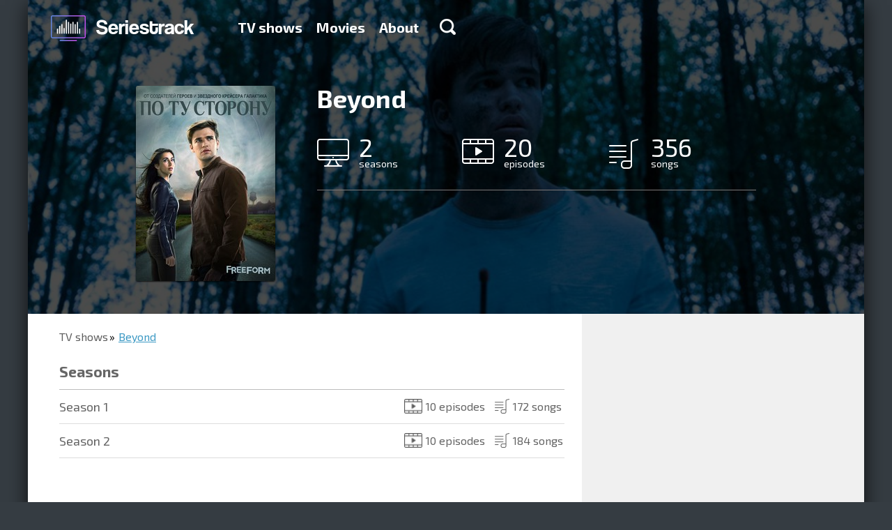

--- FILE ---
content_type: text/html; charset=utf-8
request_url: https://seriestrack.com/show/beyond/
body_size: 6860
content:
<!DOCTYPE html>
<html data-ng-app="portal" lang="en">
  <head>
    <meta charset="utf-8">
    <meta http-equiv="X-UA-Compatible" content="IE=edge">
    <meta name="viewport" content="width=device-width, initial-scale=1">
    <title>
Soundtrack music Beyond — Seriestrack
    </title>

    <meta name="google-site-verification" content="1UHKx8DxZqLAnCkpsmeg0JjimpWZ3eTyCUeX5DPv1d4">
<meta name="description" content="Полный список треков всех сезонов сериала «Beyond»"/>
<meta name="keywords" content="Beyond, music, soundtrack, TV show, ost, songs"/>
    <link rel="shortcut icon" href="/static/favicon.ico" type="image/x-icon">
    <link rel="icon" href="/static/favicon.ico" type="image/x-icon">
    <link href="/static/tests/css/style.css" rel="stylesheet">
<style>html{font-family:sans-serif;-ms-text-size-adjust:100%;-webkit-text-size-adjust:100%}html *{box-sizing:border-box}a{background-color:transparent;text-decoration:none;color:#3c99c4}h1{font-size:2em;margin:.67em 0}img{border:0}hr{box-sizing:content-box;height:0}button,input{color:inherit;font:inherit;margin:0}button{overflow:visible;text-transform:none;-webkit-appearance:button}button::-moz-focus-inner,input::-moz-focus-inner{border:0;padding:0}input{line-height:normal}input[type=checkbox]{box-sizing:border-box;padding:0}body,html{height:100%;min-height:100%}body{margin:0;padding:0;line-height:24px;font-weight:400;font-size:18px;color:#000;background-color:#353c42}body,button,input{font-family:"Exo 2"}.container{position:relative;max-width:1200px;margin:0 auto;overflow:hidden}.container:after,.container:before{content:" ";display:table}.container:after{clear:both}.container._base{box-shadow:0 7px 27px rgba(0,0,0,.75)}.content{position:relative;height:100%;padding:0 45px}.content:after,.content:before{content:" ";display:table}.content:after{clear:both}@media (max-width:767px){.content{padding:0 20px}}.pull-right{position:relative;z-index:1;float:right!important}.col-per-1{width:100%}.form{line-height:20px;font-size:16px}.form-group{margin-bottom:15px}.form-control{display:block;width:100%;height:34px;padding:6px 12px;border:0;font-size:14px}.form-control._grey{background-color:#ededed}.form-control._large{height:68px;padding:16px 20px;font-size:20px;box-shadow:0 2px #999;border-radius:2px}label{display:inline-block;max-width:100%;margin-bottom:5px}.checkbox{position:relative;display:block;min-height:20px;margin-top:10px;margin-bottom:10px}.checkbox label{padding-left:25px;margin-bottom:0;text-transform:none;font-weight:400;color:inherit}.checkbox input[type=checkbox]{position:absolute;margin-top:4px;margin-left:-25px}.btn{display:inline-block;font-size:14px;text-align:center;text-decoration:none;white-space:nowrap;vertical-align:middle;border:0;background-color:transparent;color:#000;max-width:100%;-ms-touch-action:manipulation;touch-action:manipulation}.btn-primary{color:#fff;text-shadow:0 -1px #393;box-shadow:0 2px #393;background-color:#39c826;border-radius:2px}.btn-large{padding:20px 50px;line-height:30px;font-size:24px;font-weight:600}@media (max-width:767px){.btn-large,.btn-primary{padding-left:20px;padding-right:20px}}.modal{display:none;position:fixed;top:0;right:0;bottom:0;left:0;z-index:1040;overflow:hidden;outline:none}.modal-dialog{position:relative;width:455px;margin:100px auto}.modal-content{position:relative;background-color:#fff;background-clip:padding-box;box-shadow:0 5px 30px rgba(0,0,0,.75)}.modal-header{position:relative;padding:20px 20px 5px}.modal-close{float:right;width:18px;height:18px;border:0;background:url(/static/img/icon-modal-close.png) no-repeat;opacity:.5;filter:progid:DXImageTransform.Microsoft.Alpha(Opacity=50)}@media only screen and (-webkit-min-device-pixel-ratio:2),only screen and (min--moz-device-pixel-ratio:2),only screen and (min-device-pixel-ratio:2),only screen and (min-resolution:192dpi),only screen and (min-resolution:2dppx){.modal-close{background-image:url(/static/img/icon-modal-close@2x.png);background-size:18px 18px;background-repeat:no-repeat}}.modal-title{margin:0;font-size:26px;color:#333}.modal-body{padding:17px 20px}.modal-body p:first-child{margin-top:0}.backdrop{display:none;position:fixed;top:0;right:0;bottom:0;left:0;background-color:rgba(0,0,0,.5)}.catalog{padding:0 0 16px;background-color:#fff}.catalog-nav{margin:0 0 16px;padding:0;list-style:none}.catalog-nav-item{display:inline-block;padding:10px 0;border-bottom:1px solid transparent}.catalog-nav-item+li{margin-left:40px}.catalog-nav-item a{text-decoration:none;font-weight:700;color:#656565}.catalog-item-caption ul,.catalog-light-list{margin:0 -10px;padding:0;list-style:none}.catalog-light-list:after,.catalog-light-list:before{content:" ";display:table}.catalog-light-list:after{clear:both}.catalog-light-item{display:block}.catalog-light-item-link{display:block;height:78px;margin:0 10px;padding:15px 15px 15px 2px;border-bottom:1px solid #bdbdbd}.catalog-light-item-link:after,.catalog-light-item-link:before{content:" ";display:table}.catalog-light-item-link:after{clear:both}.catalog-light-item-img{float:left;margin-right:15px;width:44px;height:44px;border-radius:1px;overflow:hidden;box-shadow:0 1px 2px rgba(0,0,0,.75),inset 0 1px #fff}.catalog-item-img img,.catalog-light-item-img img{width:100%;height:100%}.catalog-light-item-caption:after,.catalog-light-item-caption:before{content:" ";display:table}.catalog-light-item-caption:after{clear:both}.catalog-light-item-title{float:left;font-size:18px}.catalog-light-item-title span{display:block;line-height:1;font-size:15px;color:#636363}.catalog-light-item-stat{float:right;margin:10px 0;padding:0;list-style:none;font-size:16px;color:#636363}.catalog-light-item-stat li{display:inline-block;width:130px;margin-left:15px;padding-left:30px}.catalog-light-item-stat li img{float:left;margin:3px 0 0 -30px}.catalog-list{margin:0 -15px;padding:0;list-style:none;display:-webkit-flex;display:-ms-flexbox;display:flex;-webkit-justify-content:space-between;-ms-flex-pack:justify;justify-content:space-between;-webkit-flex-wrap:wrap;-ms-flex-wrap:wrap;flex-wrap:wrap}.catalog-item{position:relative;overflow:hidden;float:left;width:200px;height:280px;margin:14px;border-radius:3px;box-shadow:0 1px 2px rgba(0,0,0,.75),inset 0 1px #fff;-webkit-flex:0 0 auto;-ms-flex:0 0 auto;flex:0 0 auto}.catalog-item_helper{box-shadow:none!important;margin-top:0!important;margin-bottom:0!important;height:0!important}.catalog-item-img{position:relative;z-index:2;height:100%;width:100%}.catalog-item-caption{position:absolute;z-index:3;top:0;right:0;bottom:0;left:0;padding:10px 15px;text-decoration:none;background-color:rgba(0,0,0,.75);opacity:0;filter:progid:DXImageTransform.Microsoft.Alpha(Opacity=0)}.catalog-item-caption hr{margin:15px -5px;border-color:#666}.catalog-item-caption ul{margin:0;font-size:16px;color:#fff}.catalog-item-caption ul li{margin-bottom:10px;padding-left:40px}.catalog-item-caption ul li img{float:left;margin:1px 0 0 -40px}.catalog-item-title{text-decoration:none;font-size:18px;color:#6cf}@media (min-width:768px) and (max-width:992px){.catalog-light-item-link{height:auto}.catalog-light-item-stat,.catalog-light-item-title{float:none;margin-bottom:0}.catalog-light-item-caption{overflow:hidden}.catalog-light-item-stat li{margin:3px 0}}@media (max-width:767px){.catalog-nav-item{margin-left:0!important;display:block}.catalog-list{-webkit-flex-direction:column;-ms-flex-direction:column;flex-direction:column;-webkit-align-items:center;-ms-flex-align:center;-ms-grid-row-align:center;align-items:center}.catalog-light-item-link{height:auto}.catalog-light-item-stat,.catalog-light-item-title{float:none;margin-bottom:0}.catalog-light-item-caption{overflow:hidden}.catalog-light-item-stat li{margin:3px 0}}.catalog-nav-item a{line-height:30px;font-size:24px}.landingTop{margin-top:-88px;padding-top:88px;text-align:center;background:url(/static/img/landing-top-bg.jpg) no-repeat 50% 100%;background-size:cover}.landingTop-title{margin:50px 0 20px;font-weight:700;font-size:36px;line-height:1;color:#fff}.landingTop-text{margin:0 0 45px;font-family:Arial;font-size:22px;color:#fff}.landingTop-capabilities{padding:0;list-style:none;max-width:1130px;display:-webkit-flex;display:-ms-flexbox;display:flex;-webkit-justify-content:space-between;-ms-flex-pack:justify;justify-content:space-between;margin:90px 0 70px}.landingTop-capabilities-item{float:left;line-height:24px;text-align:left;font-size:18px;color:#fff;width:27%;-webkit-flex:0 0 auto;-ms-flex:0 0 auto;flex:0 0 auto}.landingTop-capabilities-item:last-child{width:250px}.landingTop-capabilities-item img{float:left;margin-right:20px}.landingTop-capabilities-item p{margin:0}@media (min-width:768px) and (max-width:992px){.landingTop-capabilities{-webkit-flex-direction:column;-ms-flex-direction:column;flex-direction:column;max-width:380px;margin:50px auto 30px}.landingTop-capabilities-item{width:100%!important;margin-bottom:20px;display:-webkit-flex;display:-ms-flexbox;display:flex;-webkit-align-items:center;-ms-flex-align:center;align-items:center}.landingTop-capabilities-item img,.landingTop-capabilities-item p{float:none;display:inline-block;vertical-align:middle}}@media (max-width:767px){.landingTop-capabilities{-webkit-flex-direction:column;-ms-flex-direction:column;flex-direction:column;margin-bottom:30px;margin-top:50px}.landingTop-capabilities-item{width:100%;margin-bottom:30px}}.landingSerials{position:relative}.header{position:fixed;z-index:999;top:0;left:0;right:0;max-height:100%;overflow-y:auto;-webkit-overflow-scrolling:touch}.header-back{height:88px}.header-logo{float:left;margin:17px 30px 0 -15px;display:block;width:241px;height:47px;background:url(/static/img/logo-new@2x.png);background-size:241px auto}.header-menu{float:left;margin:27px 0;padding:0;font-size:20px;font-weight:700}.header-menu:after,.header-menu:before{content:" ";display:table}.header-menu:after{clear:both}.header-menu-item{display:block;float:left}.header-menu-item+li{margin-left:20px}.header-menu-item a{text-decoration:none;color:#fff}.header-menu-item-search{display:inline-block;width:23px;height:23px;margin-left:10px;background:url(/static/img/icon-search.png) no-repeat}@media only screen and (-webkit-min-device-pixel-ratio:2),only screen and (min--moz-device-pixel-ratio:2),only screen and (min-device-pixel-ratio:2),only screen and (min-resolution:192dpi),only screen and (min-resolution:2dppx){.header-menu-item-search{background-image:url(/static/img/icon-search@2x.png);background-size:23px 23px;background-repeat:no-repeat}}.header-menu-item-search_xsHidden{display:block}.header-menu-item-search_xsVisible{display:none}.header-search{display:block}.header-search._hide{display:none}.header-search-form{height:80px}.header-search-form-control{display:block;width:100%;height:80px;padding:0 45px;border:0;font-size:36px}.header-search-result{border-top:2px solid #bdbdbd;background-color:#f3f5f7}.header-hamburger{float:right;position:relative;width:30px;margin-top:33px;display:none;margin-bottom:33px}.header-hamburger__line{height:3px;background:#fff}.header-hamburger__line+.header-hamburger__line{margin-top:3px}@media (min-width:768px) and (max-width:992px){.header-menu{display:none;float:none!important;clear:both;margin:0 0 20px}.header-menu-item-search_xsHidden{display:none}.header-menu-item-search_xsVisible{display:block}.header-menu-item{display:block;margin-left:0!important;float:none;margin-top:8px;margin-bottom:8px}.header-hamburger{display:block}.header-logo{margin-right:0;margin-left:0}}@media (max-width:767px){.header-back{height:60px}.header-menu{display:none;float:none!important;clear:both;margin:0 0 10px}.header-menu-item{display:block;margin-left:0!important;float:none;margin-top:5px;margin-bottom:5px}.header-logo{margin-right:0;margin-left:0;margin-top:7px;width:200px;background-size:200px auto!important;background-repeat:no-repeat;background-position:0 center}.header-hamburger{display:block;margin-top:23px;margin-bottom:23px}.header-menu-item-search_xsHidden{display:none}.header-menu-item-search_xsVisible{display:block}.header-search{-webkit-flex:1 1 auto;-ms-flex:1 1 auto;flex:1 1 auto;overflow-y:auto;-webkit-overflow-scrolling:touch}.header-search-form-control{font-size:16px;height:30px;padding:0 20px}.header-search-form{height:auto}}
</style>

<link rel="preload" href="/static/portal.css" type="text/css" as="style" onload="this.rel='stylesheet'"/>
<noscript>
  <link rel="stylesheet" href="/static/portal.css" type="text/css"/>
</noscript>
<link href="//fonts.googleapis.com/css?family=Exo+2:700,400&subset=latin,cyrillic" rel="preload" type="text/css" as="style" onload="this.rel='stylesheet'"/>
<noscript>
  <link href="//fonts.googleapis.com/css?family=Exo+2:700,400&subset=latin,cyrillic" rel="stylesheet" type="text/css"/>
</noscript>
<script type="text/javascript" src="/static/portal.js" async="async"></script>
<script>!function(e){"use strict";var t=function(t,n,r){function o(e){return i.body?e():void setTimeout(function(){o(e)})}function a(){d.addEventListener&&d.removeEventListener("load",a),d.media=r||"all"}var l,i=e.document,d=i.createElement("link");if(n)l=n;else{var s=(i.body||i.getElementsByTagName("head")[0]).childNodes;l=s[s.length-1]}var u=i.styleSheets;d.rel="stylesheet",d.href=t,d.media="only x",o(function(){l.parentNode.insertBefore(d,n?l:l.nextSibling)});var f=function(e){for(var t=d.href,n=u.length;n--;)if(u[n].href===t)return e();setTimeout(function(){f(e)})};return d.addEventListener&&d.addEventListener("load",a),d.onloadcssdefined=f,f(a),d};"undefined"!=typeof exports?exports.loadCSS=t:e.loadCSS=t}("undefined"!=typeof global?global:this),function(e){if(e.loadCSS){var t=loadCSS.relpreload={};if(t.support=function(){try{return e.document.createElement("link").relList.supports("preload")}catch(e){return!1}},t.poly=function(){for(var t=e.document.getElementsByTagName("link"),n=0;n<t.length;n++){var r=t[n];"preload"===r.rel&&"style"===r.getAttribute("as")&&(e.loadCSS(r.href,r),r.rel=null)}},!t.support()){t.poly();var n=e.setInterval(t.poly,300);e.addEventListener&&e.addEventListener("load",function(){e.clearInterval(n)}),e.attachEvent&&e.attachEvent("onload",function(){e.clearInterval(n)})}}}(this);
</script>
    <!--include adsense/page_level_ads--><script data-ad-client="ca-pub-3223430232041969" async src="https://pagead2.googlesyndication.com/pagead/js/adsbygoogle.js"></script>
  </head>
  <body>
    <div class="container _base">
<div class="header-back"></div>
<div data-header="" class="header">
  <div class="container">
    <div class="content"><a href="/" class="header-logo"></a>
      <div class="header-hamburger">
        <div class="header-hamburger__line"></div>
        <div class="header-hamburger__line"></div>
        <div class="header-hamburger__line"></div>
      </div>
      <ul class="header-menu">
        <li class="header-menu-item "><a href="/shows/">TV shows</a>
        </li>
        <li class="header-menu-item "><a href="/films/">Movies</a>
        </li>
        <li class="header-menu-item "><a href="/about/">About</a>
        </li>
        <li class="header-menu-item">
          <div data-ng-click="toggleSearch=!toggleSearch" class="header-menu-item-search header-menu-item-search_xsHidden"></div>
        </li>
      </ul>
    </div>
    <div data-header-search="toggleSearch"></div>
  </div>
</div>
<div class="series-header">
  <div style="background-image: url('/media/CACHE/images/background/beyond/0462c56e8578ce80da6250c2c5669863.jpeg')" class="series-header-bg"></div>
  <div class="content">
    <div class="series-img"><img width="200" alt="" src="/media/CACHE/images/posters/Beyond/ff1c932229f94d8b2c06270c8b3df0e0.jpg" height="280" />
    </div>
    <div class="series-caption">
      <h1>Beyond</h1>
      <ul class="series-caption-counters">
        <li><img src="/static/img/series-icon-seasons-big.png" width="46" height="40" alt=""/><span>2</span>seasons
        </li>
        <li><img src="/static/img/series-icon-episodes-big.png" width="46" height="36" alt=""/><span>20</span>episodes
        </li>
        <li><img src="/static/img/series-icon-songs-big.png" width="42" height="43" alt=""/><span>356</span>songs
        </li>
      </ul>

      <hr/>
      <div class="addthis_sharing_toolbox">
<script type="text/javascript" src="//s7.addthis.com/js/300/addthis_widget.js#pubid=ra-4e076c4b5682fff9" async="async"></script>
      </div>
    </div>
  </div>
</div>
<div class="series">
  <div class="series-body">
    <div class="content">
      <ul class="breadcrumbs">
        <li><a href="/shows/">TV shows</a>
        </li>
        <li><a href="/show/beyond/">Beyond</a>
        </li>
      </ul>
      <ul class="series-list">
        <li class="series-list-item _title">
          <h3>Seasons</h3>
        </li>
        <li class="series-list-item"><a href="/show/beyond/season-1/">
            <div class="series-list-item-name"><span>Season 1</span>
            </div>
            <div class="series-list-item-count"><span><img src="/static/img/icon-series-count-episodes.png" width="26" height="21" alt=""/>10 episodes</span><span><img src="/static/img/icon-series-count.png" width="21" height="21" alt=""/>172 songs</span>
            </div></a>
        </li>
        <li class="series-list-item"><a href="/show/beyond/season-2/">
            <div class="series-list-item-name"><span>Season 2</span>
            </div>
            <div class="series-list-item-count"><span><img src="/static/img/icon-series-count-episodes.png" width="26" height="21" alt=""/>10 episodes</span><span><img src="/static/img/icon-series-count.png" width="21" height="21" alt=""/>184 songs</span>
            </div></a>
        </li>
      </ul>

<!-- 15.09.20 disabled tests--><script id="gH-AXp5emOMZptTU">if (window.relap) window.relap.ar('gH-AXp5emOMZptTU');</script>
      <div id="disqus_thread"></div>
    </div>
  </div>
  <div class="series-sidebar">
    <div class="content"><script async src="//pagead2.googlesyndication.com/pagead/js/adsbygoogle.js"></script><!-- ST-SIDEBAR-RESPONSIVE-1 --> <ins class="adsbygoogle" style="display:block" data-ad-client="ca-pub-3223430232041969" data-ad-slot="2017013364" data-ad-format="auto" > </ins> <script> (adsbygoogle = window.adsbygoogle || []).push({}); </script>
<hr/>
    </div>
  </div>
</div>
<div class="landingMobile">
  <div class="content">
    <div class="landingMobile-main">
      <h2 class="landingMobile-main-title">Seriestrack mobile app</h2>
      <p>Want music sountracks were always at hand? <br> Then download our app! No registration, <br> easy navigation in the catalog,  <br>you can listen music samples. <br> Do not forget to put a good estimate of us :)
      </p>
      <div class="landingMobile-app"><a href="//itunes.apple.com/ru/app/seriestrack/id993467743?ls=1&mt=8" target="_blank" onclick="yaCounter31100121.reachGoal('mobile_ios_app_click'); return true;"><img src="/static/img/app-store.png" width="145" height="54" alt=""/></a><a href="//play.google.com/store/apps/details?id=com.seriestrack.android" target="_blank" onclick="yaCounter31100121.reachGoal('mobile_android_app_click'); return true;"><img src="/static/img/app-google.png" width="150" height="56"/></a>
      </div>
    </div>
    <div class="landingMobile-phone _en"></div>
  </div>
</div>
<div class="landingFollow">
  <div class="content">
    <h2 class="landingFollow-title">Liked? Follow us</h2>
    <div class="landingFollow-list">
    </div>
    <div class="landingFollow-share">
      <div class="addthis_sharing_toolbox">
<script type="text/javascript" src="//s7.addthis.com/js/300/addthis_widget.js#pubid=ra-4e076c4b5682fff9" async="async"></script>
      </div>
    </div>
  </div>
</div>
<div class="footer">
  <div class="container">
    <div class="content">
      <div class="footer-logo"></div>
      <ul class="footer-menu">
        <li class="footer-menu-item"><a href="/shows/">TV shows</a>
        </li>
        <li class="footer-menu-item"><a href="/films/">Movies</a>
        </li>
        <li class="footer-menu-item"><a href="/about/">About</a>
        </li>
      </ul>
      <div class="footer-copyright">© 2026,&nbsp;&nbsp;seriestrack.com</div>
    </div>
  </div>
</div>
<div id="modal-login" class="modal">
  <div class="modal-backdrop"></div>
  <div class="modal-dialog">
    <div class="modal-content">
      <div class="modal-header">
        <button class="modal-close"></button>
        <h4 class="modal-title">Sign in</h4>
      </div>
      <div class="modal-body">
        <form class="form"><input type='hidden' name='csrfmiddlewaretoken' value='ci9VSeIuEJrO58PpZkbGJeTxLJu4sEsYrUdGAVvpEpcNdSi9990HI7e3S47XxBSj' />
          <div class="form-group">
            <input id="username" type="text" name="username" placeholder="E-mail" class="form-control _large _grey"/>
          </div>
          <div class="form-group">
            <input id="password" type="password" name="password" placeholder="Password" class="form-control _large _grey"/>
          </div>
          <div class="form-group"><a href="#" data-modal="forgot" class="pull-right js-modal">Forgot password</a>
          </div>
          <button type="submit" data-type="auth" class="btn btn-large btn-primary col-per-1 js-ajax">Sign in</button>
        </form>
      </div>
    </div>
  </div>
</div>
<div id="modal-forgot" class="modal">
  <div class="modal-backdrop"></div>
  <div class="modal-dialog">
    <div class="modal-content">
      <div class="modal-header">
        <button class="modal-close"></button>
        <h4 class="modal-title">Forgot password</h4>
      </div>
      <div class="modal-body">
        <form class="form"><input type='hidden' name='csrfmiddlewaretoken' value='ci9VSeIuEJrO58PpZkbGJeTxLJu4sEsYrUdGAVvpEpcNdSi9990HI7e3S47XxBSj' />
          <p>To recover your password enter the e-mail, which you registered your account. After that, we will send a confirmation to your mailbox.
          </p>
          <div class="form-group">
            <input type="text" placeholder="Enter your E-mail" class="form-control _large _grey"/>
          </div>
          <button type="submit" class="btn btn-large btn-primary col-per-1">Sign in</button>
        </form>
      </div>
    </div>
  </div>
</div>
<div id="modal-registration" class="modal">
  <div class="modal-backdrop"></div>
  <div class="modal-dialog">
    <div class="modal-content">
      <div class="modal-header">
        <button class="modal-close"></button>
        <h4 class="modal-title">Sign up</h4>
      </div>
      <div class="modal-body">
        <form class="form"><input type='hidden' name='csrfmiddlewaretoken' value='ci9VSeIuEJrO58PpZkbGJeTxLJu4sEsYrUdGAVvpEpcNdSi9990HI7e3S47XxBSj' />
          <div class="form-group">
            <input type="text" placeholder="E-mail" class="form-control _large _grey"/>
          </div>
          <div class="form-group">
            <input type="password" placeholder="Password" class="form-control _large _grey"/>
          </div>
          <div class="form-group">
            <input type="text" placeholder="repeat password" class="form-control _large _grey"/>
          </div>
          <div class="form-group">
            <div id="reCaptcha" data-sitekey="6LfCGsYSAAAAAM2JPOLYJnEK9KFqGsNzLOV8IPhd" class="g-recaptcha"></div>
          </div>
          <div class="form-group">
            <div class="checkbox">
              <label>
                <input type="checkbox"/><span>When registering a new account, you agree to<a href="#" target="_blank">user agreement</a></span>
              </label>
            </div>
          </div>
          <button type="submit" class="btn btn-large btn-primary col-per-1">Sign in</button>
        </form>
      </div>
    </div>
  </div>
</div>
    </div><!-- Yandex.Metrika counter --> <script type="text/javascript" > (function(m,e,t,r,i,k,a){m[i]=m[i]||function(){(m[i].a=m[i].a||[]).push(arguments)}; m[i].l=1*new Date();k=e.createElement(t),a=e.getElementsByTagName(t)[0],k.async=1,k.src=r,a.parentNode.insertBefore(k,a)}) (window, document, "script", "https://mc.yandex.ru/metrika/tag.js", "ym"); ym(31100121, "init", { clickmap:true, trackLinks:true, accurateTrackBounce:true, webvisor:true, trackHash:true }); </script> <noscript><div><img src="https://mc.yandex.ru/watch/31100121" style="position:absolute; left:-9999px;" alt="" /></div></noscript> <!-- /Yandex.Metrika counter -->
<script async="async" src="https://w.uptolike.com/widgets/v1/zp.js?pid=1617941" type="text/javascript"></script>
<script>(function(i,s,o,g,r,a,m){i['GoogleAnalyticsObject']=r;i[r]=i[r]||function(){(i[r].q=i[r].q || []).push(arguments)},i[r].l=1 * new Date();a=s.createElement(o),m=s.getElementsByTagName(o)[0];a.async=1;a.src=g;m.parentNode.insertBefore(a,m)})(window,document,'script','https://www.google-analytics.com/analytics.js','ga');ga('create', 'UA-89457502-1', 'auto');ga('send', 'pageview');</script>
    <script>window.locale = 'en';

    </script>

<script>var disqus_config = function () {
    this.page.url = 'https://seriestrack.com/show/beyond/';
    this.page.identifier = beyond;
};

(function () {
    var d = document, s = d.createElement('script');
    s.src = '//seriestrack-com.disqus.com/embed.js';
    s.setAttribute('data-timestamp', +new Date());
    (d.head || d.body).appendChild(s);
})();
</script>
  </body>
</html>

--- FILE ---
content_type: text/html; charset=utf-8
request_url: https://www.google.com/recaptcha/api2/aframe
body_size: 224
content:
<!DOCTYPE HTML><html><head><meta http-equiv="content-type" content="text/html; charset=UTF-8"></head><body><script nonce="hTGZjtSPU9WOHOStjPrwcA">/** Anti-fraud and anti-abuse applications only. See google.com/recaptcha */ try{var clients={'sodar':'https://pagead2.googlesyndication.com/pagead/sodar?'};window.addEventListener("message",function(a){try{if(a.source===window.parent){var b=JSON.parse(a.data);var c=clients[b['id']];if(c){var d=document.createElement('img');d.src=c+b['params']+'&rc='+(localStorage.getItem("rc::a")?sessionStorage.getItem("rc::b"):"");window.document.body.appendChild(d);sessionStorage.setItem("rc::e",parseInt(sessionStorage.getItem("rc::e")||0)+1);localStorage.setItem("rc::h",'1768749928607');}}}catch(b){}});window.parent.postMessage("_grecaptcha_ready", "*");}catch(b){}</script></body></html>

--- FILE ---
content_type: application/javascript;charset=utf-8
request_url: https://w.uptolike.com/widgets/v1/version.js?cb=cb__utl_cb_share_1768749927620231
body_size: 396
content:
cb__utl_cb_share_1768749927620231('1ea92d09c43527572b24fe052f11127b');